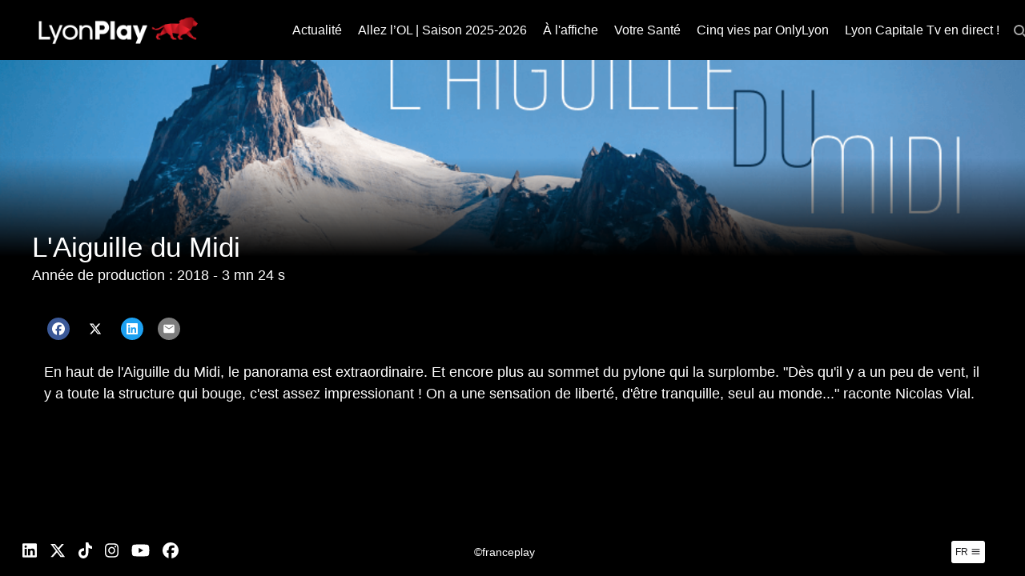

--- FILE ---
content_type: text/html
request_url: https://www.lyonplay.fr/content/l-aiguille-du-midi
body_size: 52948
content:
<!doctype html>
<html lang="fr">
  <head>
    <meta charset="utf-8" />
    <meta name="viewport"           content="width=device-width,initial-scale=1.0" />
    <meta property="og:type"        content="article" />
    <meta name="google" value="notranslate" />
    
    <link rel="icon" href="https://production.content.okast.tv/c8da31b9-4185-4843-9635-d45dab43e345/storefront_projects/a1d5c52b-bbb1-429e-98a6-c4110d5d03e7/favicon.11B7206FA22DEFEB10D355209CFFA5AE163EAFDE0C589CBA1E558C3D3D450523.fr.png">
    <title>L'Aiguille du Midi</title>
<link rel="canonical" href="https://www.lyonplay.fr/content/l-aiguille-du-midi" />
<meta name="description" content="Grimper au sommet de l'Aiguille du Midi" />
<meta property="og:url" content="https://www.lyonplay.fr/content/l-aiguille-du-midi" />
<meta property="og:title" content="L'Aiguille du Midi" />
<meta property="og:description" content="Grimper au sommet de l'Aiguille du Midi" />
<meta property="og:image" content="https://production.content.okast.tv/c8da31b9-4185-4843-9635-d45dab43e345/medias/e4f84221-d4fc-4bdf-8ac1-fbe19fb28ea1/default_fr_2024.11.26_15.49.16/original.png" />
<meta property="og:image:url" content="https://production.content.okast.tv/c8da31b9-4185-4843-9635-d45dab43e345/medias/e4f84221-d4fc-4bdf-8ac1-fbe19fb28ea1/default_fr_2024.11.26_15.49.16/original.png" />
<meta property="og:image:secure_url" content="https://production.content.okast.tv/c8da31b9-4185-4843-9635-d45dab43e345/medias/e4f84221-d4fc-4bdf-8ac1-fbe19fb28ea1/default_fr_2024.11.26_15.49.16/original.png" />
<meta name="twitter:card" content="summary" />
<meta name="twitter:title" content="L'Aiguille du Midi" />
<meta name="twitter:description" content="Grimper au sommet de l'Aiguille du Midi" />
<meta name="twitter:image" content="https://production.content.okast.tv/c8da31b9-4185-4843-9635-d45dab43e345/medias/e4f84221-d4fc-4bdf-8ac1-fbe19fb28ea1/default_fr_2024.11.26_15.49.16/original.png" />

    
    
    <style>
      html, body { margin: 0; padding: 0; }
      #app-loader {
        width: 100%;
        height: 100%;
        background-color: #000000;
        position: absolute;
        display: flex;
        align-items: center;
        justify-content: center;
        z-index: 10000;
      }
    </style>
  </head>
  
  <body>
    <script>
      var base_url='https://www.lyonplay.fr'
      var public_site=true
      var organization_uuid='4adb3561-11ae-4e85-97b4-95a51a4741ca'
      var project_uuid='a1d5c52b-bbb1-429e-98a6-c4110d5d03e7'
      var redirect_url=''
      var site_architecture={"allow_multiple_playlists":false,"allow_upnext":false,"app_ids":{"android":null,"ios":null},"components":{"casting_page":[{"params":{"content_types":"related_contents_as_actor","content_uuid":"related_contents_as_actor","arrows_on_hover":true,"circular":true,"component_per_slides":6,"display_arrows":true,"display_item_title":false,"display_title":true,"ratio":"169"},"type":"carousel","uuid":"7e4ff70f-5f17-4ebe-9da7-071b228e64aa"},{"params":{"content_types":"related_contents_as_contact","content_uuid":"related_contents_as_contact","arrows_on_hover":true,"circular":true,"component_per_slides":6,"display_arrows":true,"display_item_title":false,"display_title":true,"ratio":"169"},"type":"carousel","uuid":"7b09469b-5a2f-4fc9-b535-e2f327a0830f"},{"params":{"content_types":"related_contents_as_director","content_uuid":"related_contents_as_director","arrows_on_hover":true,"circular":true,"component_per_slides":6,"display_arrows":true,"display_item_title":false,"display_title":true,"ratio":"169"},"type":"carousel","uuid":"58896190-c6be-4523-bf98-76fb7c0c5252"},{"params":{"content_types":"related_contents_as_author","content_uuid":"related_contents_as_author","arrows_on_hover":true,"circular":true,"component_per_slides":6,"display_arrows":true,"display_item_title":false,"display_title":true,"ratio":"169"},"type":"carousel","uuid":"c6b29a23-350c-44f9-8158-87f17739f6c9"},{"params":{"ratio":"round"},"type":"image_format","uuid":"ce1752c0-4198-4d4a-a567-1a38e18a6399"},{"params":{"content_types":"related_contents_as_producer","content_uuid":"related_contents_as_producer","arrows_on_hover":true,"circular":true,"component_per_slides":6,"display_arrows":true,"display_item_title":false,"display_title":true,"ratio":"169"},"type":"carousel","uuid":"e0f96c71-4600-4e17-bfd9-02a5b1ebf596"},{"params":{"content_types":"related_contents_as_sale","content_uuid":"related_contents_as_sale","arrows_on_hover":true,"circular":true,"component_per_slides":6,"display_arrows":true,"display_item_title":false,"display_title":true,"ratio":"169"},"type":"carousel","uuid":"11d2e36d-e269-4a26-bf7b-a3175b57440a"}],"content_page":[{"params":{"ratio":"166"},"type":"image_format","uuid":"5746e121-6bac-44f9-978e-f442c0220d27"},{"params":{"content_types":"similar_contents","content_uuid":"similar_contents","arrows_on_hover":true,"circular":true,"component_per_slides":4,"display_arrows":true,"display_dialog":true,"display_item_title":false,"display_title":true,"ratio":"169"},"type":"carousel","uuid":"0c54c1b3-56c4-4754-aaa8-db97f79dc34e"},{"params":{"share_facebook":true,"share_linkedin":true,"share_mail":true,"share_twitter":true},"type":"share","uuid":"f5b03d3d-8c9b-4295-b830-ef1bfb4874ce"}],"footer":[{"params":{"data":[{"name":"linkedin","url":"https://www.linkedin.com/company/lyoncapitale/"},{"name":"twitter","url":"https://twitter.com/@lyoncap"},{"name":"tiktok","url":"lyoncapitale"},{"name":"instagram","url":"https://www.instagram.com/lyoncapitale"},{"name":"youtube","url":"https://www.youtube.com/@LyonCapitaleLive"},{"name":"facebook","url":"https://www.facebook.com/lyoncapitale"}]},"type":"social_links","uuid":"bbfbdccc-7768-4761-8c5a-955a28ad2de1"},{"params":{},"type":"text"},{"params":{},"type":"lang","uuid":"f53c70a5-5d65-426f-a2f5-5c58e738d3a5"},{"params":{"data":[{"translations":[{"default":true,"language":"fr","title":"","url":""}],"translations_indexes":{"default":{"true":[0]},"language":{"fr":[0]}}}]},"type":"page_links","uuid":"f0a78d02-e0d2-4f38-8280-ceb55be82ad6"}],"header":[{"params":{},"type":"logo","uuid":"3e50c36b-b669-4f88-af90-330bd6c6bad8"},{"params":{"show_my_medias":true,"show_my_playlists":false,"smartlist_uuid":"bd898598-038a-4431-a32a-2acac2e988e6"},"type":"categories","uuid":"f329de03-e132-40eb-8d48-038275f0ac9d"},{"params":{},"type":"user","uuid":"d40bf424-8a65-40e1-8e7e-ea45796d5049"}],"home_page":[{"params":{"content_types":"smartlist","content_uuid":"05a15ae4-4191-427b-b15c-e91bec068018","arrows_on_hover":true,"autoplay":false,"button_horizontal_position":"left","button_vertical_position":"bottom","circular":true,"component_per_slides":1,"display_arrows":false,"display_button":false,"display_dialog":true,"display_item_title":false,"display_order":{"enabled":true,"order":"updated_date"},"display_title":false,"interval":3000,"ratio":"166"},"type":"carousel","uuid":"dc08a95e-80f3-4ae4-ba05-ca9fdb2beb46"},{"params":{"content_types":"smartlist","content_uuid":"06adbe1f-56be-4afc-982d-fae0f42ed0cd","arrows_on_hover":true,"autoplay":false,"circular":true,"component_per_slides":4,"display_arrows":true,"display_button":false,"display_dialog":true,"display_item_title":false,"display_title":true,"interval":1000,"ratio":"169","row":"single"},"type":"carousel","uuid":"51cb9846-379b-4dd4-8cd8-466c9d3e9244"},{"params":{"content_types":"smartlist","content_uuid":"cd63b242-e857-4a5a-beeb-63ef5909b859","arrows_on_hover":true,"autoplay":false,"circular":true,"component_per_slides":5,"display_arrows":true,"display_button":false,"display_description":false,"display_dialog":true,"display_item_title":false,"display_title":true,"interval":1000,"ratio":"169","row":"double","themeId":null},"type":"carousel","uuid":"86573336-ba9a-4175-a79d-e0e5502f2568"},{"params":{"content_types":"smartlist","content_uuid":"b9682bf2-498b-4eb4-a584-cd4823ee9f0a","arrows_on_hover":true,"autoplay":false,"circular":true,"component_per_slides":5,"display_arrows":true,"display_description":false,"display_dialog":true,"display_item_title":false,"display_title":true,"interval":1000,"ratio":"34","themeId":null},"type":"carousel","uuid":"1fc113b1-b82d-4ff4-b578-a3e12bb41bf8"},{"params":{"content_types":"smartlist","content_uuid":"a00c8771-6c25-4797-a83f-38bcc7d34434","arrows_on_hover":true,"autoplay":false,"circular":true,"component_per_slides":6,"conditional_render":[{"operator":"is","predicat":"logged","type":"user"}],"display_arrows":true,"display_dialog":true,"display_item_title":false,"display_title":true,"has_conditions":false,"interval":1000,"ratio":"169","row":"single"},"type":"carousel","uuid":"9a0b1dce-54f7-47b7-b7f4-4ed48600f10d"},{"params":{"content_types":"smartlist","content_uuid":"3fca7dc2-ba50-4f37-ad2d-17e3c4a30638","arrows_on_hover":true,"autoplay":false,"circular":true,"component_per_slides":6,"display_arrows":true,"display_button":false,"display_dialog":true,"display_item_title":false,"display_title":true,"interval":1000,"ratio":"34","themeId":null},"type":"carousel","uuid":"6a2a94c9-e829-497e-aeb7-77f7a00287ef"},{"params":{"content_types":"smartlist","content_uuid":"7497eabc-328e-40e6-91a4-3f087a1d6153","arrows_on_hover":true,"circular":true,"component_per_slides":4,"display_arrows":true,"display_button":false,"display_dialog":true,"display_item_title":false,"display_title":true,"ratio":"169"},"type":"carousel","uuid":"4d3cadc0-0a7c-4e79-b578-236266a11f2d"},{"params":{"content_types":"smartlist","content_uuid":"d6ca42b3-047e-4d75-88fd-851805468b32","arrows_on_hover":true,"autoplay":false,"circular":true,"component_per_slides":4,"display_arrows":true,"display_button":false,"display_description":false,"display_dialog":true,"display_item_title":false,"display_title":true,"interval":1000,"ratio":"34","themeId":null},"type":"carousel","uuid":"b7ecb1fd-52ed-4d4e-a773-8d3be5e277be"},{"params":{"content_types":"smartlist","content_uuid":"88c742ff-8c1d-4255-b1ed-14a35eb72b38","arrows_on_hover":true,"autoplay":false,"circular":true,"component_per_slides":3,"display_arrows":true,"display_button":false,"display_dialog":true,"display_item_title":false,"display_title":true,"interval":1000,"ratio":"169"},"type":"carousel","uuid":"2d6b0703-a2cb-42bb-9364-4b6533ee391c"},{"params":{"content_types":"smartlist","content_uuid":"8c2f1534-dc65-48a8-827a-56002a907a46","arrows_on_hover":true,"autoplay":false,"circular":true,"component_per_slides":6,"display_arrows":true,"display_button":false,"display_dialog":true,"display_item_title":false,"display_title":true,"interval":1000,"ratio":"169"},"type":"carousel","uuid":"2892f1e4-a8c9-4404-aedf-1ff6d86dd47d"},{"params":{"content_types":"smartlist","content_uuid":"0c7dfdb2-4c3d-46ff-b7e9-6d18d9821d47","arrows_on_hover":true,"autoplay":false,"circular":true,"component_per_slides":6,"display_arrows":true,"display_dialog":true,"display_item_title":false,"display_title":true,"interval":1000,"ratio":"169","themeId":null},"type":"carousel","uuid":"896af7c6-377f-435c-8c4f-ea6a4641c748"},{"params":{"content_types":"smartlist","content_uuid":"e5c4ea09-6142-4a83-a9c0-93cf7d5e806e","arrows_on_hover":true,"autoplay":false,"circular":true,"component_per_slides":4,"display_arrows":true,"display_button":false,"display_dialog":true,"display_item_title":false,"display_order":{"enabled":true,"order":"random_display"},"display_title":true,"interval":1000,"ratio":"169"},"type":"carousel","uuid":"2b18ab70-7f8f-4745-ae80-de629ea8e51c"},{"params":{"content_types":"smartlist","content_uuid":"02e3506d-0bd7-4d1b-9634-86ba03399494","arrows_on_hover":true,"autoplay":false,"circular":true,"component_per_slides":3,"display_arrows":true,"display_button":false,"display_dialog":true,"display_item_title":false,"display_title":true,"interval":1000,"ratio":"169"},"type":"carousel","uuid":"14069544-9991-497d-a5cd-508bbb5950ec"},{"params":{"content_types":"smartlist","content_uuid":"5bed8960-05a6-461d-9c99-7f500722e9fe","arrows_on_hover":true,"autoplay":false,"circular":true,"component_per_slides":4,"display_arrows":true,"display_button":false,"display_dialog":true,"display_item_title":false,"display_title":true,"interval":1000,"ratio":"169"},"type":"carousel","uuid":"6f1b90b2-2b3b-4b8e-994a-73de1569c2c1"},{"params":{"content_types":"smartlist","content_uuid":"94ef75d1-aebe-46d0-bec4-2115709b47ca","arrows_on_hover":true,"autoplay":false,"circular":true,"component_per_slides":7,"display_arrows":true,"display_description":false,"display_dialog":true,"display_item_title":false,"display_title":true,"interval":1000,"ratio":"169","row":"double","themeId":null},"type":"carousel","uuid":"a4c404cb-6980-41c8-804c-e66aaa9e0057"},{"params":{"content_types":"smartlist","content_uuid":"49b7dc2d-1e5f-435c-b6b1-4fb4138728f2","arrows_on_hover":true,"autoplay":false,"circular":true,"component_per_slides":4,"display_arrows":true,"display_button":false,"display_dialog":true,"display_item_title":false,"display_title":true,"interval":1000,"ratio":"169"},"type":"carousel","uuid":"118000e9-d39b-49a7-91e1-67f018a9269a"},{"params":{"content_types":"smartlist","content_uuid":"536895a2-6c56-4de9-9c2c-718d0015154a","arrows_on_hover":true,"autoplay":false,"circular":true,"component_per_slides":5,"display_arrows":true,"display_button":false,"display_dialog":true,"display_item_title":false,"display_title":true,"interval":1000,"ratio":"34","themeId":null},"type":"carousel","uuid":"70bfb982-82c1-4c91-b55c-e454ed441264"},{"params":{"content_types":"smartlist","content_uuid":"2fb38c47-2ac4-4541-910e-e77a52878c95","arrows_on_hover":true,"autoplay":false,"circular":true,"component_per_slides":5,"display_arrows":true,"display_button":false,"display_dialog":true,"display_item_title":false,"display_title":true,"interval":1000,"ratio":"carre"},"type":"carousel","uuid":"34fb4373-8b17-4643-87bd-41da13914c01"},{"params":{"content_types":"smartlist","content_uuid":"74df8520-3229-4e0e-9008-a442c7b4f537","arrows_on_hover":true,"circular":true,"component_per_slides":5,"conditional_render":[{"operator":"is","predicat":"logged","type":"user"}],"display_arrows":true,"display_button":false,"display_dialog":true,"display_item_title":false,"display_title":true,"has_conditions":false,"ratio":"169"},"type":"carousel","uuid":"a17acabe-7a5f-41d6-9faf-574dc36908db"},{"params":{"content_types":"smartlist","content_uuid":"f3220c98-f1eb-436c-a0e6-390046dea80e","arrows_on_hover":true,"autoplay":false,"circular":true,"component_per_slides":5,"display_arrows":true,"display_button":false,"display_dialog":true,"display_item_title":false,"display_title":true,"interval":1000,"ratio":"carre"},"type":"carousel","uuid":"82148ce0-965b-41df-a095-333c26d0ba23"},{"params":{"content_types":"smartlist","content_uuid":"4fc99b2d-6851-47cc-84f6-e20f23b0404b","arrows_on_hover":true,"autoplay":false,"circular":true,"component_per_slides":4,"display_arrows":true,"display_button":false,"display_dialog":true,"display_item_title":false,"display_title":true,"interval":1000,"ratio":"169","themeId":null},"type":"carousel","uuid":"8e6fc2be-099c-48d4-961d-ffc9b366fd72"},{"params":{"content_types":"smartlist","content_uuid":"1539b54e-95f7-49ff-8aa7-742bdddf4b13","arrows_on_hover":true,"autoplay":false,"circular":true,"component_per_slides":6,"display_arrows":true,"display_dialog":true,"display_item_title":false,"display_title":true,"interval":1000,"ratio":"169"},"type":"carousel","uuid":"fedeb522-15b2-4234-be14-72fc843cebc0"},{"params":{"content_types":"smartlist","content_uuid":"48394504-97fe-45dd-8847-7207d6c8dc96","arrows_on_hover":true,"autoplay":false,"circular":true,"component_per_slides":3,"display_arrows":true,"display_button":false,"display_dialog":true,"display_item_title":false,"display_title":true,"interval":1000,"ratio":"166"},"type":"carousel","uuid":"30c54dcf-34ce-4bf5-a520-0299d7fda6d2"},{"params":{"content_types":"smartlist","content_uuid":"b1586433-cb6d-4457-b80e-66fc360343bd","arrows_on_hover":true,"autoplay":false,"circular":true,"component_per_slides":6,"display_arrows":true,"display_dialog":true,"display_item_title":false,"display_title":true,"interval":1000,"ratio":"169","themeId":null},"type":"carousel","uuid":"41d4169e-6e90-4ebe-b2ba-2ebac488c841"},{"params":{"content_types":"smartlist","content_uuid":"118bb8fa-e63e-4593-9b84-7ab760edf417","arrows_on_hover":true,"autoplay":false,"circular":true,"component_per_slides":6,"display_arrows":true,"display_dialog":true,"display_item_title":false,"display_title":true,"interval":1000,"ratio":"169"},"type":"carousel","uuid":"d81e7137-b460-4ab2-924a-182a52030056"},{"params":{"content_types":"smartlist","content_uuid":"d922dfab-e2d0-454d-b4ce-075edb544490","arrows_on_hover":true,"autoplay":false,"circular":true,"component_per_slides":4,"display_arrows":true,"display_button":false,"display_dialog":true,"display_item_title":false,"display_title":true,"interval":1000,"ratio":"169"},"type":"carousel","uuid":"28c82cff-faf3-4b3c-84a6-b2986f1d97c2"},{"params":{"content_types":"smartlist","content_uuid":"255ad1b4-3c81-41f2-946a-e6b169bf0ca1","arrows_on_hover":true,"autoplay":false,"circular":true,"component_per_slides":3,"display_arrows":true,"display_button":false,"display_dialog":true,"display_item_title":false,"display_title":true,"interval":1000,"ratio":"169"},"type":"carousel","uuid":"d1acccec-0832-4398-8951-682c5baea92e"},{"params":{"content_types":"smartlist","content_uuid":"9397fdec-2bc8-45ee-9bce-39d229bb69a1","arrows_on_hover":true,"autoplay":false,"circular":true,"component_per_slides":5,"display_arrows":true,"display_button":false,"display_dialog":true,"display_item_title":false,"display_title":true,"interval":1000,"ratio":"169"},"type":"carousel","uuid":"d5c32862-0e5c-434a-92b8-747be596e43f"},{"params":{"content_types":"smartlist","content_uuid":"4c3c8b23-17be-471e-8376-9817d178a669","arrows_on_hover":true,"autoplay":false,"circular":true,"component_per_slides":4,"display_arrows":true,"display_button":false,"display_dialog":true,"display_item_title":false,"display_title":true,"interval":1000,"ratio":"169"},"type":"carousel","uuid":"e5588d49-1a05-41a1-9691-86e47874c128"},{"params":{"content_types":"smartlist","content_uuid":"ef091719-1c2f-4262-9135-5975de506d01","arrows_on_hover":true,"autoplay":false,"circular":true,"component_per_slides":3,"display_arrows":true,"display_button":false,"display_dialog":true,"display_item_title":false,"display_title":true,"interval":1000,"ratio":"169"},"type":"carousel","uuid":"41bde0fa-eaae-405b-b19e-c593ed5e832b"},{"params":{"content_types":"smartlist","content_uuid":"addeddaf-9e85-478c-a6b0-9b9de6c9bd42","arrows_on_hover":true,"autoplay":false,"circular":true,"component_per_slides":3,"display_arrows":true,"display_button":false,"display_dialog":true,"display_item_title":false,"display_title":true,"interval":1000,"ratio":"169","themeId":null},"type":"carousel","uuid":"06a8e918-085b-4622-b34f-c2bd89c7b5eb"},{"params":{"content_types":"smartlist","content_uuid":"bdd8dedf-b86c-46ff-b626-3062510508ce","arrows_on_hover":true,"autoplay":false,"circular":true,"component_per_slides":3,"display_arrows":true,"display_button":false,"display_dialog":true,"display_item_title":false,"display_title":true,"interval":1000,"ratio":"169"},"type":"carousel","uuid":"30d8188e-6ce0-422d-a9b9-003a68d5c137"},{"params":{"content_types":"smartlist","content_uuid":"8ef64713-152d-4483-aad1-2b0814a308e0","arrows_on_hover":true,"autoplay":false,"circular":true,"component_per_slides":4,"display_arrows":true,"display_button":false,"display_dialog":true,"display_item_title":false,"display_title":true,"interval":1000,"ratio":"169"},"type":"carousel","uuid":"d8970faa-a0b7-4d89-b135-6a59cbb0643d"},{"params":{"content_types":"smartlist","content_uuid":"f9c79361-2ba8-429a-adf9-0b7ded52f7e6","arrows_on_hover":true,"autoplay":false,"circular":true,"component_per_slides":3,"display_arrows":true,"display_button":false,"display_dialog":true,"display_item_title":false,"display_title":true,"interval":1000,"ratio":"169"},"type":"carousel","uuid":"09ae6a77-16ec-4047-8e15-222d81a55619"},{"params":{"content_types":"smartlist","content_uuid":"dd4ae3df-8fa2-4091-bf8d-f3a5142b7ac4","arrows_on_hover":true,"autoplay":false,"circular":true,"component_per_slides":3,"display_arrows":true,"display_button":false,"display_dialog":true,"display_item_title":false,"display_title":true,"interval":1000,"ratio":"34"},"type":"carousel","uuid":"7b860c70-fda9-44e5-ae86-d95cfdcfe96a"},{"params":{"content_types":"smartlist","content_uuid":"b807da5f-e75b-41c1-8296-c790843a1a78","arrows_on_hover":true,"autoplay":false,"circular":true,"component_per_slides":4,"display_arrows":true,"display_button":false,"display_dialog":true,"display_item_title":true,"display_title":true,"interval":1000,"ratio":"169"},"type":"carousel","uuid":"db5a3b1c-6e09-4383-9431-a993935a1c05"},{"params":{"content_types":"smartlist","content_uuid":"a46943c5-82e2-4207-a2f0-ad563e310988","arrows_on_hover":true,"autoplay":false,"circular":true,"component_per_slides":5,"display_arrows":true,"display_button":false,"display_dialog":true,"display_item_title":false,"display_title":true,"interval":1000,"ratio":"34"},"type":"carousel","uuid":"210ed17e-8e81-49fc-b4c8-d34acb7debfd"},{"params":{"content_types":"smartlist","content_uuid":"f44c6d7b-281a-425a-9cf4-9b6637ef2ae2","arrows_on_hover":true,"autoplay":false,"circular":true,"component_per_slides":8,"display_arrows":true,"display_button":false,"display_dialog":true,"display_item_title":false,"display_title":true,"interval":1000,"ratio":"carre"},"type":"carousel","uuid":"321bb997-ba98-41e4-9f6b-966d1f919719"},{"params":{"content_types":"smartlist","content_uuid":"1e493730-c8aa-498a-bbf6-297efee8b1f6","arrows_on_hover":true,"autoplay":false,"circular":true,"component_per_slides":6,"display_arrows":true,"display_button":false,"display_dialog":true,"display_item_title":false,"display_title":true,"interval":1000,"ratio":"169"},"type":"carousel","uuid":"80f92981-e50d-4a99-9643-8b58c1a853b2"},{"params":{"content_types":"smartlist","content_uuid":"4f1144d2-3b09-4c49-80fe-e348841102ce","arrows_on_hover":true,"autoplay":false,"circular":true,"component_per_slides":4,"display_arrows":true,"display_button":false,"display_dialog":true,"display_item_title":false,"display_title":true,"interval":1000,"ratio":"169"},"type":"carousel","uuid":"a84e61dd-09cd-41a7-9005-cedf3da6dd42"},{"params":{"content_types":"smartlist","content_uuid":"d2cfaf1b-def0-4c9e-acef-5c2d70c07f3f","arrows_on_hover":true,"circular":true,"component_per_slides":6,"display_arrows":true,"display_dialog":true,"display_item_title":false,"display_title":true,"ratio":"169"},"type":"carousel","uuid":"1da88866-e773-4acf-aab6-eecbef6909be"},{"params":{"content_types":"smartlist","content_uuid":"b8e93ca8-473d-4bd7-9fcf-75bec870b7ee","arrows_on_hover":true,"autoplay":false,"circular":true,"component_per_slides":3,"display_arrows":true,"display_button":false,"display_dialog":true,"display_item_title":false,"display_title":true,"interval":1000,"ratio":"166","themeId":null},"type":"carousel","uuid":"a3da1b17-3fed-416f-9e46-fc9dce094b7e"},{"params":{"content_types":"smartlist","content_uuid":"0724d5c4-c0a7-40f9-8a29-a5a4ef8d97f9","arrows_on_hover":true,"autoplay":false,"circular":true,"component_per_slides":6,"display_arrows":true,"display_dialog":true,"display_item_title":false,"display_title":true,"interval":1000,"ratio":"169"},"type":"carousel","uuid":"98bb7938-148c-4454-a560-3c2eb3ce5aae"},{"params":{"content_types":"smartlist","content_uuid":"de72ef01-5faf-4615-b46b-026470edebf0","arrows_on_hover":true,"autoplay":false,"circular":true,"component_per_slides":6,"display_arrows":true,"display_dialog":true,"display_item_title":false,"display_title":true,"interval":1000,"ratio":"169"},"type":"carousel","uuid":"5ced754e-2ae3-4fdf-bb12-ba5b9ca5b905"},{"params":{"content_types":"smartlist","content_uuid":"a4a53840-4ede-44cd-bb72-4ce8ecfa5473","arrows_on_hover":true,"autoplay":false,"circular":true,"component_per_slides":5,"display_arrows":true,"display_button":false,"display_dialog":true,"display_item_title":false,"display_title":true,"interval":1000,"ratio":"169","themeId":null},"type":"carousel","uuid":"3244f38e-0b76-4d26-8363-636a56c5b457"},{"params":{"content_types":"smartlist","content_uuid":"00f97274-45b8-4320-8ec6-17a22465bf7f","arrows_on_hover":true,"autoplay":false,"circular":true,"component_per_slides":4,"display_arrows":true,"display_button":false,"display_dialog":true,"display_item_title":false,"display_title":true,"interval":1000,"ratio":"169","themeId":null},"type":"carousel","uuid":"10616ddb-9cdd-449e-8a46-71185cf7f85b"},{"params":{"content_types":"smartlist","content_uuid":"a709d012-62a3-4a8f-bab9-2b047aabddde","arrows_on_hover":true,"autoplay":false,"circular":true,"component_per_slides":7,"display_arrows":true,"display_button":false,"display_dialog":true,"display_item_title":false,"display_title":true,"interval":1000,"ratio":"carre","themeId":null},"type":"carousel","uuid":"0c09c1d0-1e3c-476c-9a74-2cc11f83fd30"},{"params":{"contentType":"hosted","isButtonDisplayed":false,"isDescriptionDisplayed":false,"isTitleDisplayed":true,"mediaId":"55664758-ad14-4c3d-b965-5e577c3e32da","trailerId":"55664758-ad14-4c3d-b965-5e577c3e32da"},"type":"highlight","uuid":"992a06d2-c940-49de-837a-9715f633c02a"},{"params":{"content_types":"smartlist","content_uuid":"06dd0382-870e-44f7-9847-70a9e3708271","arrows_on_hover":true,"autoplay":false,"circular":true,"component_per_slides":5,"display_arrows":true,"display_description":false,"display_dialog":true,"display_item_title":true,"display_title":false,"interval":1000,"ratio":"169","row":"double","themeId":null},"type":"carousel","uuid":"d325e9dd-6d90-48a0-a0d9-e871adfacf4d"}],"my_videos_page":[{"params":{"content_types":"purchases","content_uuid":"purchases","display_dialog":true,"display_item_title":false,"display_title":true},"type":"mosaic","uuid":"07756613-0767-4243-9b5d-ff1e05f42c3b"}],"playlists_page":[{"params":{"display_dialog":true,"display_item_title":true,"display_title":true,"ratio":"169"},"type":"mosaic","uuid":"a0898db1-3056-4ae2-bc0a-368cf2f3bd2a"}],"search_page":[{"params":{"content_types":"search_casting","content_uuid":"search_casting","display_dialog":false,"display_item_title":true,"display_title":true,"ratio":"carre"},"type":"mosaic","uuid":"970ed9e6-b7ab-42df-8e97-94ff24433500"},{"params":{"content_types":"search_media","content_uuid":"search_media","display_dialog":true,"display_item_title":false,"display_title":true,"ratio":"169"},"type":"mosaic","uuid":"874b7115-5bd3-41eb-876f-937dc2ac5f72"},{"params":{"content_types":"search_fast","content_uuid":"search_fast","display_dialog":true,"display_item_title":false,"display_title":true,"ratio":"166"},"type":"mosaic","uuid":"459d3d65-2469-4d90-81a7-6ba1dea85d8b"},{"params":{"content_types":"search_smartlist","content_uuid":"search_smartlist","display_dialog":true,"display_item_title":false,"display_title":true,"ratio":"169"},"type":"mosaic","uuid":"e5f67f2a-0ede-41bf-be92-3a5c8c70355e"}],"smartlist_page":[{"params":{"ratio":"166"},"type":"image_format","uuid":"622b3d71-b52f-46e3-8eee-fb28cebb2fb4"},{"params":{"display_dialog":true,"display_item_title":true,"display_title":true,"ratio":"169"},"type":"mosaic","uuid":"f4ab0c27-a259-4217-8aef-794526116ce6"},{"params":{"share_facebook":true,"share_linkedin":true,"share_mail":true,"share_twitter":true},"type":"share","uuid":"54144e42-6bf1-4b76-bec0-4d2eef9b7e80"}]},"locales":{},"pages":[{"components":[{"params":{"content_types":"smartlist","content_uuid":"05a15ae4-4191-427b-b15c-e91bec068018","arrows_on_hover":true,"autoplay":false,"button_horizontal_position":"left","button_vertical_position":"bottom","circular":true,"component_per_slides":1,"display_arrows":false,"display_button":false,"display_dialog":true,"display_item_title":false,"display_order":{"enabled":true,"order":"updated_date"},"display_title":false,"interval":3000,"ratio":"166"},"type":"carousel","uuid":"dc08a95e-80f3-4ae4-ba05-ca9fdb2beb46"},{"params":{"content_types":"smartlist","content_uuid":"06adbe1f-56be-4afc-982d-fae0f42ed0cd","arrows_on_hover":true,"autoplay":false,"circular":true,"component_per_slides":4,"display_arrows":true,"display_button":false,"display_dialog":true,"display_item_title":false,"display_title":true,"interval":1000,"ratio":"169","row":"single"},"type":"carousel","uuid":"51cb9846-379b-4dd4-8cd8-466c9d3e9244"},{"params":{"content_types":"smartlist","content_uuid":"cd63b242-e857-4a5a-beeb-63ef5909b859","arrows_on_hover":true,"autoplay":false,"circular":true,"component_per_slides":5,"display_arrows":true,"display_button":false,"display_description":false,"display_dialog":true,"display_item_title":false,"display_title":true,"interval":1000,"ratio":"169","row":"double","themeId":null},"type":"carousel","uuid":"86573336-ba9a-4175-a79d-e0e5502f2568"},{"params":{"content_types":"smartlist","content_uuid":"b9682bf2-498b-4eb4-a584-cd4823ee9f0a","arrows_on_hover":true,"autoplay":false,"circular":true,"component_per_slides":5,"display_arrows":true,"display_description":false,"display_dialog":true,"display_item_title":false,"display_title":true,"interval":1000,"ratio":"34","themeId":null},"type":"carousel","uuid":"1fc113b1-b82d-4ff4-b578-a3e12bb41bf8"},{"params":{"content_types":"smartlist","content_uuid":"a00c8771-6c25-4797-a83f-38bcc7d34434","arrows_on_hover":true,"autoplay":false,"circular":true,"component_per_slides":6,"conditional_render":[{"operator":"is","predicat":"logged","type":"user"}],"display_arrows":true,"display_dialog":true,"display_item_title":false,"display_title":true,"has_conditions":false,"interval":1000,"ratio":"169","row":"single"},"type":"carousel","uuid":"9a0b1dce-54f7-47b7-b7f4-4ed48600f10d"},{"params":{"content_types":"smartlist","content_uuid":"3fca7dc2-ba50-4f37-ad2d-17e3c4a30638","arrows_on_hover":true,"autoplay":false,"circular":true,"component_per_slides":6,"display_arrows":true,"display_button":false,"display_dialog":true,"display_item_title":false,"display_title":true,"interval":1000,"ratio":"34","themeId":null},"type":"carousel","uuid":"6a2a94c9-e829-497e-aeb7-77f7a00287ef"},{"params":{"content_types":"smartlist","content_uuid":"7497eabc-328e-40e6-91a4-3f087a1d6153","arrows_on_hover":true,"circular":true,"component_per_slides":4,"display_arrows":true,"display_button":false,"display_dialog":true,"display_item_title":false,"display_title":true,"ratio":"169"},"type":"carousel","uuid":"4d3cadc0-0a7c-4e79-b578-236266a11f2d"},{"params":{"content_types":"smartlist","content_uuid":"d6ca42b3-047e-4d75-88fd-851805468b32","arrows_on_hover":true,"autoplay":false,"circular":true,"component_per_slides":4,"display_arrows":true,"display_button":false,"display_description":false,"display_dialog":true,"display_item_title":false,"display_title":true,"interval":1000,"ratio":"34","themeId":null},"type":"carousel","uuid":"b7ecb1fd-52ed-4d4e-a773-8d3be5e277be"},{"params":{"content_types":"smartlist","content_uuid":"88c742ff-8c1d-4255-b1ed-14a35eb72b38","arrows_on_hover":true,"autoplay":false,"circular":true,"component_per_slides":3,"display_arrows":true,"display_button":false,"display_dialog":true,"display_item_title":false,"display_title":true,"interval":1000,"ratio":"169"},"type":"carousel","uuid":"2d6b0703-a2cb-42bb-9364-4b6533ee391c"},{"params":{"content_types":"smartlist","content_uuid":"8c2f1534-dc65-48a8-827a-56002a907a46","arrows_on_hover":true,"autoplay":false,"circular":true,"component_per_slides":6,"display_arrows":true,"display_button":false,"display_dialog":true,"display_item_title":false,"display_title":true,"interval":1000,"ratio":"169"},"type":"carousel","uuid":"2892f1e4-a8c9-4404-aedf-1ff6d86dd47d"},{"params":{"content_types":"smartlist","content_uuid":"0c7dfdb2-4c3d-46ff-b7e9-6d18d9821d47","arrows_on_hover":true,"autoplay":false,"circular":true,"component_per_slides":6,"display_arrows":true,"display_dialog":true,"display_item_title":false,"display_title":true,"interval":1000,"ratio":"169","themeId":null},"type":"carousel","uuid":"896af7c6-377f-435c-8c4f-ea6a4641c748"},{"params":{"content_types":"smartlist","content_uuid":"e5c4ea09-6142-4a83-a9c0-93cf7d5e806e","arrows_on_hover":true,"autoplay":false,"circular":true,"component_per_slides":4,"display_arrows":true,"display_button":false,"display_dialog":true,"display_item_title":false,"display_order":{"enabled":true,"order":"random_display"},"display_title":true,"interval":1000,"ratio":"169"},"type":"carousel","uuid":"2b18ab70-7f8f-4745-ae80-de629ea8e51c"},{"params":{"content_types":"smartlist","content_uuid":"02e3506d-0bd7-4d1b-9634-86ba03399494","arrows_on_hover":true,"autoplay":false,"circular":true,"component_per_slides":3,"display_arrows":true,"display_button":false,"display_dialog":true,"display_item_title":false,"display_title":true,"interval":1000,"ratio":"169"},"type":"carousel","uuid":"14069544-9991-497d-a5cd-508bbb5950ec"},{"params":{"content_types":"smartlist","content_uuid":"5bed8960-05a6-461d-9c99-7f500722e9fe","arrows_on_hover":true,"autoplay":false,"circular":true,"component_per_slides":4,"display_arrows":true,"display_button":false,"display_dialog":true,"display_item_title":false,"display_title":true,"interval":1000,"ratio":"169"},"type":"carousel","uuid":"6f1b90b2-2b3b-4b8e-994a-73de1569c2c1"},{"params":{"content_types":"smartlist","content_uuid":"94ef75d1-aebe-46d0-bec4-2115709b47ca","arrows_on_hover":true,"autoplay":false,"circular":true,"component_per_slides":7,"display_arrows":true,"display_description":false,"display_dialog":true,"display_item_title":false,"display_title":true,"interval":1000,"ratio":"169","row":"double","themeId":null},"type":"carousel","uuid":"a4c404cb-6980-41c8-804c-e66aaa9e0057"},{"params":{"content_types":"smartlist","content_uuid":"49b7dc2d-1e5f-435c-b6b1-4fb4138728f2","arrows_on_hover":true,"autoplay":false,"circular":true,"component_per_slides":4,"display_arrows":true,"display_button":false,"display_dialog":true,"display_item_title":false,"display_title":true,"interval":1000,"ratio":"169"},"type":"carousel","uuid":"118000e9-d39b-49a7-91e1-67f018a9269a"},{"params":{"content_types":"smartlist","content_uuid":"536895a2-6c56-4de9-9c2c-718d0015154a","arrows_on_hover":true,"autoplay":false,"circular":true,"component_per_slides":5,"display_arrows":true,"display_button":false,"display_dialog":true,"display_item_title":false,"display_title":true,"interval":1000,"ratio":"34","themeId":null},"type":"carousel","uuid":"70bfb982-82c1-4c91-b55c-e454ed441264"},{"params":{"content_types":"smartlist","content_uuid":"2fb38c47-2ac4-4541-910e-e77a52878c95","arrows_on_hover":true,"autoplay":false,"circular":true,"component_per_slides":5,"display_arrows":true,"display_button":false,"display_dialog":true,"display_item_title":false,"display_title":true,"interval":1000,"ratio":"carre"},"type":"carousel","uuid":"34fb4373-8b17-4643-87bd-41da13914c01"},{"params":{"content_types":"smartlist","content_uuid":"74df8520-3229-4e0e-9008-a442c7b4f537","arrows_on_hover":true,"circular":true,"component_per_slides":5,"conditional_render":[{"operator":"is","predicat":"logged","type":"user"}],"display_arrows":true,"display_button":false,"display_dialog":true,"display_item_title":false,"display_title":true,"has_conditions":false,"ratio":"169"},"type":"carousel","uuid":"a17acabe-7a5f-41d6-9faf-574dc36908db"},{"params":{"content_types":"smartlist","content_uuid":"f3220c98-f1eb-436c-a0e6-390046dea80e","arrows_on_hover":true,"autoplay":false,"circular":true,"component_per_slides":5,"display_arrows":true,"display_button":false,"display_dialog":true,"display_item_title":false,"display_title":true,"interval":1000,"ratio":"carre"},"type":"carousel","uuid":"82148ce0-965b-41df-a095-333c26d0ba23"},{"params":{"content_types":"smartlist","content_uuid":"4fc99b2d-6851-47cc-84f6-e20f23b0404b","arrows_on_hover":true,"autoplay":false,"circular":true,"component_per_slides":4,"display_arrows":true,"display_button":false,"display_dialog":true,"display_item_title":false,"display_title":true,"interval":1000,"ratio":"169","themeId":null},"type":"carousel","uuid":"8e6fc2be-099c-48d4-961d-ffc9b366fd72"},{"params":{"content_types":"smartlist","content_uuid":"1539b54e-95f7-49ff-8aa7-742bdddf4b13","arrows_on_hover":true,"autoplay":false,"circular":true,"component_per_slides":6,"display_arrows":true,"display_dialog":true,"display_item_title":false,"display_title":true,"interval":1000,"ratio":"169"},"type":"carousel","uuid":"fedeb522-15b2-4234-be14-72fc843cebc0"},{"params":{"content_types":"smartlist","content_uuid":"48394504-97fe-45dd-8847-7207d6c8dc96","arrows_on_hover":true,"autoplay":false,"circular":true,"component_per_slides":3,"display_arrows":true,"display_button":false,"display_dialog":true,"display_item_title":false,"display_title":true,"interval":1000,"ratio":"166"},"type":"carousel","uuid":"30c54dcf-34ce-4bf5-a520-0299d7fda6d2"},{"params":{"content_types":"smartlist","content_uuid":"b1586433-cb6d-4457-b80e-66fc360343bd","arrows_on_hover":true,"autoplay":false,"circular":true,"component_per_slides":6,"display_arrows":true,"display_dialog":true,"display_item_title":false,"display_title":true,"interval":1000,"ratio":"169","themeId":null},"type":"carousel","uuid":"41d4169e-6e90-4ebe-b2ba-2ebac488c841"},{"params":{"content_types":"smartlist","content_uuid":"118bb8fa-e63e-4593-9b84-7ab760edf417","arrows_on_hover":true,"autoplay":false,"circular":true,"component_per_slides":6,"display_arrows":true,"display_dialog":true,"display_item_title":false,"display_title":true,"interval":1000,"ratio":"169"},"type":"carousel","uuid":"d81e7137-b460-4ab2-924a-182a52030056"},{"params":{"content_types":"smartlist","content_uuid":"d922dfab-e2d0-454d-b4ce-075edb544490","arrows_on_hover":true,"autoplay":false,"circular":true,"component_per_slides":4,"display_arrows":true,"display_button":false,"display_dialog":true,"display_item_title":false,"display_title":true,"interval":1000,"ratio":"169"},"type":"carousel","uuid":"28c82cff-faf3-4b3c-84a6-b2986f1d97c2"},{"params":{"content_types":"smartlist","content_uuid":"255ad1b4-3c81-41f2-946a-e6b169bf0ca1","arrows_on_hover":true,"autoplay":false,"circular":true,"component_per_slides":3,"display_arrows":true,"display_button":false,"display_dialog":true,"display_item_title":false,"display_title":true,"interval":1000,"ratio":"169"},"type":"carousel","uuid":"d1acccec-0832-4398-8951-682c5baea92e"},{"params":{"content_types":"smartlist","content_uuid":"9397fdec-2bc8-45ee-9bce-39d229bb69a1","arrows_on_hover":true,"autoplay":false,"circular":true,"component_per_slides":5,"display_arrows":true,"display_button":false,"display_dialog":true,"display_item_title":false,"display_title":true,"interval":1000,"ratio":"169"},"type":"carousel","uuid":"d5c32862-0e5c-434a-92b8-747be596e43f"},{"params":{"content_types":"smartlist","content_uuid":"4c3c8b23-17be-471e-8376-9817d178a669","arrows_on_hover":true,"autoplay":false,"circular":true,"component_per_slides":4,"display_arrows":true,"display_button":false,"display_dialog":true,"display_item_title":false,"display_title":true,"interval":1000,"ratio":"169"},"type":"carousel","uuid":"e5588d49-1a05-41a1-9691-86e47874c128"},{"params":{"content_types":"smartlist","content_uuid":"ef091719-1c2f-4262-9135-5975de506d01","arrows_on_hover":true,"autoplay":false,"circular":true,"component_per_slides":3,"display_arrows":true,"display_button":false,"display_dialog":true,"display_item_title":false,"display_title":true,"interval":1000,"ratio":"169"},"type":"carousel","uuid":"41bde0fa-eaae-405b-b19e-c593ed5e832b"},{"params":{"content_types":"smartlist","content_uuid":"addeddaf-9e85-478c-a6b0-9b9de6c9bd42","arrows_on_hover":true,"autoplay":false,"circular":true,"component_per_slides":3,"display_arrows":true,"display_button":false,"display_dialog":true,"display_item_title":false,"display_title":true,"interval":1000,"ratio":"169","themeId":null},"type":"carousel","uuid":"06a8e918-085b-4622-b34f-c2bd89c7b5eb"},{"params":{"content_types":"smartlist","content_uuid":"bdd8dedf-b86c-46ff-b626-3062510508ce","arrows_on_hover":true,"autoplay":false,"circular":true,"component_per_slides":3,"display_arrows":true,"display_button":false,"display_dialog":true,"display_item_title":false,"display_title":true,"interval":1000,"ratio":"169"},"type":"carousel","uuid":"30d8188e-6ce0-422d-a9b9-003a68d5c137"},{"params":{"content_types":"smartlist","content_uuid":"8ef64713-152d-4483-aad1-2b0814a308e0","arrows_on_hover":true,"autoplay":false,"circular":true,"component_per_slides":4,"display_arrows":true,"display_button":false,"display_dialog":true,"display_item_title":false,"display_title":true,"interval":1000,"ratio":"169"},"type":"carousel","uuid":"d8970faa-a0b7-4d89-b135-6a59cbb0643d"},{"params":{"content_types":"smartlist","content_uuid":"f9c79361-2ba8-429a-adf9-0b7ded52f7e6","arrows_on_hover":true,"autoplay":false,"circular":true,"component_per_slides":3,"display_arrows":true,"display_button":false,"display_dialog":true,"display_item_title":false,"display_title":true,"interval":1000,"ratio":"169"},"type":"carousel","uuid":"09ae6a77-16ec-4047-8e15-222d81a55619"},{"params":{"content_types":"smartlist","content_uuid":"dd4ae3df-8fa2-4091-bf8d-f3a5142b7ac4","arrows_on_hover":true,"autoplay":false,"circular":true,"component_per_slides":3,"display_arrows":true,"display_button":false,"display_dialog":true,"display_item_title":false,"display_title":true,"interval":1000,"ratio":"34"},"type":"carousel","uuid":"7b860c70-fda9-44e5-ae86-d95cfdcfe96a"},{"params":{"content_types":"smartlist","content_uuid":"b807da5f-e75b-41c1-8296-c790843a1a78","arrows_on_hover":true,"autoplay":false,"circular":true,"component_per_slides":4,"display_arrows":true,"display_button":false,"display_dialog":true,"display_item_title":true,"display_title":true,"interval":1000,"ratio":"169"},"type":"carousel","uuid":"db5a3b1c-6e09-4383-9431-a993935a1c05"},{"params":{"content_types":"smartlist","content_uuid":"a46943c5-82e2-4207-a2f0-ad563e310988","arrows_on_hover":true,"autoplay":false,"circular":true,"component_per_slides":5,"display_arrows":true,"display_button":false,"display_dialog":true,"display_item_title":false,"display_title":true,"interval":1000,"ratio":"34"},"type":"carousel","uuid":"210ed17e-8e81-49fc-b4c8-d34acb7debfd"},{"params":{"content_types":"smartlist","content_uuid":"f44c6d7b-281a-425a-9cf4-9b6637ef2ae2","arrows_on_hover":true,"autoplay":false,"circular":true,"component_per_slides":8,"display_arrows":true,"display_button":false,"display_dialog":true,"display_item_title":false,"display_title":true,"interval":1000,"ratio":"carre"},"type":"carousel","uuid":"321bb997-ba98-41e4-9f6b-966d1f919719"},{"params":{"content_types":"smartlist","content_uuid":"1e493730-c8aa-498a-bbf6-297efee8b1f6","arrows_on_hover":true,"autoplay":false,"circular":true,"component_per_slides":6,"display_arrows":true,"display_button":false,"display_dialog":true,"display_item_title":false,"display_title":true,"interval":1000,"ratio":"169"},"type":"carousel","uuid":"80f92981-e50d-4a99-9643-8b58c1a853b2"},{"params":{"content_types":"smartlist","content_uuid":"4f1144d2-3b09-4c49-80fe-e348841102ce","arrows_on_hover":true,"autoplay":false,"circular":true,"component_per_slides":4,"display_arrows":true,"display_button":false,"display_dialog":true,"display_item_title":false,"display_title":true,"interval":1000,"ratio":"169"},"type":"carousel","uuid":"a84e61dd-09cd-41a7-9005-cedf3da6dd42"},{"params":{"content_types":"smartlist","content_uuid":"d2cfaf1b-def0-4c9e-acef-5c2d70c07f3f","arrows_on_hover":true,"circular":true,"component_per_slides":6,"display_arrows":true,"display_dialog":true,"display_item_title":false,"display_title":true,"ratio":"169"},"type":"carousel","uuid":"1da88866-e773-4acf-aab6-eecbef6909be"},{"params":{"content_types":"smartlist","content_uuid":"b8e93ca8-473d-4bd7-9fcf-75bec870b7ee","arrows_on_hover":true,"autoplay":false,"circular":true,"component_per_slides":3,"display_arrows":true,"display_button":false,"display_dialog":true,"display_item_title":false,"display_title":true,"interval":1000,"ratio":"166","themeId":null},"type":"carousel","uuid":"a3da1b17-3fed-416f-9e46-fc9dce094b7e"},{"params":{"content_types":"smartlist","content_uuid":"0724d5c4-c0a7-40f9-8a29-a5a4ef8d97f9","arrows_on_hover":true,"autoplay":false,"circular":true,"component_per_slides":6,"display_arrows":true,"display_dialog":true,"display_item_title":false,"display_title":true,"interval":1000,"ratio":"169"},"type":"carousel","uuid":"98bb7938-148c-4454-a560-3c2eb3ce5aae"},{"params":{"content_types":"smartlist","content_uuid":"de72ef01-5faf-4615-b46b-026470edebf0","arrows_on_hover":true,"autoplay":false,"circular":true,"component_per_slides":6,"display_arrows":true,"display_dialog":true,"display_item_title":false,"display_title":true,"interval":1000,"ratio":"169"},"type":"carousel","uuid":"5ced754e-2ae3-4fdf-bb12-ba5b9ca5b905"},{"params":{"content_types":"smartlist","content_uuid":"a4a53840-4ede-44cd-bb72-4ce8ecfa5473","arrows_on_hover":true,"autoplay":false,"circular":true,"component_per_slides":5,"display_arrows":true,"display_button":false,"display_dialog":true,"display_item_title":false,"display_title":true,"interval":1000,"ratio":"169","themeId":null},"type":"carousel","uuid":"3244f38e-0b76-4d26-8363-636a56c5b457"},{"params":{"content_types":"smartlist","content_uuid":"00f97274-45b8-4320-8ec6-17a22465bf7f","arrows_on_hover":true,"autoplay":false,"circular":true,"component_per_slides":4,"display_arrows":true,"display_button":false,"display_dialog":true,"display_item_title":false,"display_title":true,"interval":1000,"ratio":"169","themeId":null},"type":"carousel","uuid":"10616ddb-9cdd-449e-8a46-71185cf7f85b"},{"params":{"content_types":"smartlist","content_uuid":"a709d012-62a3-4a8f-bab9-2b047aabddde","arrows_on_hover":true,"autoplay":false,"circular":true,"component_per_slides":7,"display_arrows":true,"display_button":false,"display_dialog":true,"display_item_title":false,"display_title":true,"interval":1000,"ratio":"carre","themeId":null},"type":"carousel","uuid":"0c09c1d0-1e3c-476c-9a74-2cc11f83fd30"},{"params":{"contentType":"hosted","isButtonDisplayed":false,"isDescriptionDisplayed":false,"isTitleDisplayed":true,"mediaId":"55664758-ad14-4c3d-b965-5e577c3e32da","trailerId":"55664758-ad14-4c3d-b965-5e577c3e32da"},"type":"highlight","uuid":"992a06d2-c940-49de-837a-9715f633c02a"},{"params":{"content_types":"smartlist","content_uuid":"06dd0382-870e-44f7-9847-70a9e3708271","arrows_on_hover":true,"autoplay":false,"circular":true,"component_per_slides":5,"display_arrows":true,"display_description":false,"display_dialog":true,"display_item_title":true,"display_title":false,"interval":1000,"ratio":"169","row":"double","themeId":null},"type":"carousel","uuid":"d325e9dd-6d90-48a0-a0d9-e871adfacf4d"}],"default":true,"enabled":true,"rank":0,"translations":[{"default":true,"language":"fr","logo_url":null,"slug":"home","title":"Home Page"}],"uuid":"3e21618a-b3e2-4827-9e52-a8e6fb2be2fc"}],"params":{"enable_casting":true,"enable_gift_button":true,"suggest_offer_post_login":true},"recaptcha_key":"6LckGWEqAAAAAL6sweo3sBMm2XxAGWt6dRrODtUS","storefront_project_logins":["okast"],"storefront_project_params":{"display_live_label":false,"force_login":false,"display_user_language":false,"playlists_type":"single","mobile_workflow":"no_iap","livechat_display_user_count":false,"tracker_firebase":false,"allow_signin":true,"user_custom_2_values":"text","enable_comments_media":true,"display_user_custom_3":false,"enable_casting":true,"display_last_chance_label":false,"allow_stripe_portal":false,"allow_player_mirror":false,"allow_signup":true,"enable_comments_smartlist":false,"display_social_network_sharing":true,"display_top_label":false,"display_user_custom_1":false,"suggest_offer_post_login":true,"display_replay_label":false,"allow_preview":true,"display_new_label":false,"comments_validation_visibility":false,"user_custom_3_values":"text","allow_sticky_footer":true,"axeptio_type":"brand","enable_gift_button":true,"display_user_country":false,"display_free_label":false,"allow_chat_live":false,"display_user_custom_2":false,"allow_media_resume":true,"allow_upnext":false,"tracker_youbora":true,"allow_multiple_playlists":false,"user_custom_1_values":"text","comments_offline_visibility":false,"enable_offer_button":true,"axeptio_id":null},"storefront_project_translations":[{"copyright":"©franceplay","cover_picture_16_6_url":"https://production.content.okast.tv/c8da31b9-4185-4843-9635-d45dab43e345/storefront_projects/a1d5c52b-bbb1-429e-98a6-c4110d5d03e7/cover_picture_16_6.8ADB193FEEDA49E8B679051F44BA074226DD300FFEA60D47979CBA29D7859550.fr.png","default":true,"description":"La plateforme TV qui fait vivre Lyon tout le temps, sur tous les écrans et sans abonnement !","favicon_url":"https://production.content.okast.tv/c8da31b9-4185-4843-9635-d45dab43e345/storefront_projects/a1d5c52b-bbb1-429e-98a6-c4110d5d03e7/favicon.11B7206FA22DEFEB10D355209CFFA5AE163EAFDE0C589CBA1E558C3D3D450523.fr.png","language":"fr","logo_url":"https://production.content.okast.tv/c8da31b9-4185-4843-9635-d45dab43e345/storefront_projects/a1d5c52b-bbb1-429e-98a6-c4110d5d03e7/default_fr_2025.4.18_16.30.56/original.jpeg","title":"LyonPlay."}],"storefront_project_translations_indexes":{"default":{"true":[0]},"language":{"fr":[0]}},"stripe":false,"styles":{"default":{"button":{"backgroundColor":"#ffffff","borderColor":"#1e1e20","color":"#1e1e20"},"button_hover":{"backgroundColor":"#1e1e20","borderColor":"#1e1e20","color":"#ffffff","fontFamily":"Roboto"},"checkbox":{"color":"#3C3C40"},"checkbox_marker_checked":{"backgroundColor":"#000000"},"global":{"backgroundColor":"#000000","fontFamily":"Tahoma, Helvetica, sans-serif"},"icon":{"color":"#A2A2A2"},"icon_hover":{"color":"#5ea6db"},"input":{"backgroundColor":"#000000","borderColor":"","color":"#ffffff"},"input_focus":{"backgroundColor":"#000000","borderColor":"#A2A2A2","color":"#bbbbbb"},"obutton_primary":{"backgroundColor":"#ffffff","borderColor":"#1e1e20","color":"#1e1e20","fontFamily":"Roboto"},"obutton_primary_hover":{"backgroundColor":"#1e1e20","borderColor":"#1e1e20","color":"#ffffff","fontFamily":"Roboto"},"obutton_secondary":{"color":"#ffffff"},"obutton_secondary_hover":{"color":"#bbbbbb"},"oform_input":{"backgroundColor":"transparent","borderColor":"#cccccc","color":"#cccccc","fontFamily":"Roboto"},"oform_input_focus":{"backgroundColor":"transparent","borderColor":"#1e1e20","color":"#ffffff","fontFamily":"Roboto"},"oform_label":{"color":"#cccccc","fontFamily":"Roboto"},"oform_label_focus":{"color":"#1e1e20","fontFamily":"Roboto"},"text":{"color":"#ffffff"},"text_hover":{"color":"#bbbbbb"},"title":{"color":"#ffffff","fontFamily":"Tahoma, Helvetica, sans-serif"},"title_hover":{"color":"#bbbbbb"}},"dialog":{"global":{"backgroundColor":"#000000","color":"#ffffff"},"obutton_primary":{"backgroundColor":"#000000","borderColor":"#000000","color":"#ffffff"},"obutton_primary_hover":{"backgroundColor":"#000000","borderColor":"#000000","color":"#bbbbbb"},"obutton_secondary":{"color":"#ffffff"},"obutton_secondary_hover":{"color":"#bbbbbb"},"text":{"color":"#ffffff"},"text_hover":{"color":"#ffffff"},"title":{"color":"#ffffff"},"title_hover":{"color":"#ffffff"}},"footer":{"global":{"backgroundColor":"#000000","color":"#ffffff","fontFamily":"Tahoma, Helvetica, sans-serif"},"obutton_primary":{"backgroundColor":"#ffffff","borderColor":"#ffffff","color":"#000000"},"obutton_primary_hover":{"backgroundColor":"#000000","borderColor":"#ffffff","color":"#ffffff"},"text":{"color":"#ffffff"},"text_hover":{"color":"#bbbbbb"}},"header":{"global":{"backgroundColor":"#000000","color":"#bbbbbb","fontFamily":"Tahoma, Helvetica, sans-serif"},"obutton_primary":{"backgroundColor":"#ffffff","borderColor":"#ffffff","color":"#000000"},"obutton_primary_hover":{"backgroundColor":"#000000","borderColor":"#ffffff","color":"#ffffff"},"obutton_secondary":{"color":"#ffffff"},"obutton_secondary_hover":{"color":"#bbbbbb"},"text":{"color":"#ffffff"},"text_hover":{"color":"#bbbbbb"}},"home":{"global":{"backgroundColor":"#000000","fontFamily":"Tahoma, Helvetica, sans-serif"}},"player":{"global":{"backgroundColor":"#1e1e20"},"slider":{"backgroundColor":"#ffffff"}},"profile":{"global":{"backgroundColor":"#000000","fontFamily":"Tahoma, Helvetica, sans-serif"}}},"trackers":[],"type":"standard","unsubscribe_reasons":[{"name":"catalog_update","translations":{"en":"Show-slow update rate ","fr":"Mise à jour du catalogue"}},{"name":"catalog_depth","translations":{"en":"Lack of Show depth","fr":"Profondeur de catalogue"}},{"name":"price","translations":{"en":"Pricing","fr":"Prix"}},{"name":"quality","translations":{"en":"Quality of service","fr":"Qualité de service"}},{"name":"issues","translations":{"en":"Issues","fr":"Dysfonctionnements"}},{"name":"other","translations":{"en":"Other","fr":"Autre"}}]}
      
      var stripe_publishable_key, stripe_client_account
      
    </script>
    <div id="app-storefront"></div>
    
    <script type="text/javascript" src="https://production.cdn.okast.tv/dist/storefront.js"></script>
  </body>
  
</html>


--- FILE ---
content_type: text/javascript
request_url: https://www.lyonplay.fr/dist/971.js
body_size: 14628
content:
"use strict";(self.webpackChunkokast_storefront=self.webpackChunkokast_storefront||[]).push([[971],{9538:(e,t,a)=>{a.d(t,{A:()=>I});var n=a(96540),r=a(96746),o=a(76896),l=a(65816),c=a(68016),s=a(5696),i=a(69312),d=a(58168),u=a(80045),p=a(20053),h=a(35192),m=n.forwardRef(function(e,t){var a=e.classes,r=e.className,o=e.row,l=void 0!==o&&o,c=(0,u.A)(e,["classes","className","row"]);return n.createElement("div",(0,d.A)({className:(0,p.A)(a.root,r,l&&a.row),ref:t},c))});const f=(0,h.A)({root:{display:"flex",flexDirection:"column",flexWrap:"wrap"},row:{flexDirection:"row"}},{name:"MuiFormGroup"})(m);var b=a(42460),y=a(47201),k=a(22894),v=a(73546),g=a(63064),w=a(9421),E=a(32389),x=a(61225),A=a(49610),P=a(55032),_=a(10730),S=a(16167),C=a(21101),T=a(89669),U=a(55299),$=a(46994),N=a(32972);const I=function({mediaUuid:e,buttonLabel:t}){const a=(0,g.jE)(),{t:d}=(0,E.Bd)("content"),[u,p]=(0,n.useState)(!1),[h,m]=(0,n.useState)(!1),[I,j]=(0,n.useState)(""),[R,O]=(0,n.useState)([]),[M,L]=(0,n.useState)([]),q=(0,x.d4)(e=>e.loginReducer.token),D=(0,x.d4)(e=>e.loginReducer.isLoggedIn),z=(0,x.wA)(),B=_.A.generateQuery({fn:_.A.getSimpleUserPlaylists,params:[],options:{enabled:D}}),{data:F}=(0,w.I)(B),W=(0,n.useCallback)((e,t)=>{L(a=>{const n=a.findIndex(e=>e.playlistUuid===t);if(-1!==n){const r=[...a];return r[n]={playlistUuid:t,checked:e},r}return[...a,{playlistUuid:t,checked:e}]})},[]),Q=e=>{j(e.target.value)},G=e=>{(0,U.s$)(e),I.trim()&&(z((0,P.d_)({endpoint:"/api/user/v3/playlist/create",type:A.X6,item:"playlist",token:q,data:{label:I},callback:e=>{a.invalidateQueries({queryKey:["getUserPlaylistsInfinite"]}),a.invalidateQueries({queryKey:["getSimpleUserPlaylists"]})}})),m(!1),j(""))},K=e=>{(0,U.s$)(e),m(!h),j("")},V=(0,S.A)(),H=(0,C.A)(),J=(0,n.useCallback)(()=>{var t;const a=[];null===(t=null==F?void 0:F.data)||void 0===t||t.forEach(t=>{t&&(0,T.WS)(t,e)&&a.push({playlistUuid:t.uuid,checked:!0})}),O(a),L([...a])},[e,null==F?void 0:F.data]);if((0,n.useEffect)(()=>{(null==F?void 0:F.data)&&J()},[J,null==F?void 0:F.data]),!F)return null;const X=R.length>0;return n.createElement(n.Fragment,null,n.createElement($.A,{"data-testid":"UserPlaylistListModal-button",icon:X?"playlist_add_check":"playlist_add",label:t,namespace:"contents",onClick:()=>p(!0)}),n.createElement("div",{className:"playlists-dialog"},n.createElement(o.A,{fullWidth:!0,"data-testid":"UserPlaylistListModal-dialog",id:"content_dialog",maxWidth:"sm",onClose:()=>p(!1),open:u},n.createElement(s.A,{disableTypography:!0,id:"playlists-dialog-title"},n.createElement("h5",null,d("save_in"))),n.createElement(c.A,{dividers:!0},n.createElement(i.A,{required:!0,className:"max-h-[70rem]",component:"fieldset"},n.createElement(f,null,(()=>{var e;const t=[];return h?t.push(n.createElement("div",{key:"create_playlist-container",className:"create-playlist-container"},n.createElement("form",{onSubmit:G},n.createElement("input",{autoFocus:!0,id:"create_playlist",name:"label",onChange:Q,placeholder:d("enter_label_playlist"),value:I}),n.createElement(b.A,{"aria-label":"cancel",className:"cancel-button",onClick:K},n.createElement(v.A,null)),n.createElement(b.A,{"aria-label":"submit",className:"submit-button",disabled:!I,type:"submit"},n.createElement(k.A,null))))):t.push(n.createElement("div",{key:"create_playlist",className:"mb-20 mt-4 flex items-center gap-3",onClick:K},n.createElement(y.A,null),n.createElement("span",null,d("create_playlist")))),null===(e=F.data)||void 0===e||e.forEach(e=>{var a;if(e){const r=M.find(t=>t.playlistUuid===e.uuid);t.push(n.createElement(N.A,{key:`checkbox_${e.uuid}`,checked:null!==(a=null==r?void 0:r.checked)&&void 0!==a&&a,classnames:"checkbox-default",label:e.label,name:e.uuid,onChange:t=>{W(t,e.uuid)}}))}}),t})()))),n.createElement(l.A,null,n.createElement(r.A,{"data-testid":"UserPlaylistListModal-cancel-button",onClick:()=>p(!1),size:"large"},d("common:cancel")),n.createElement(r.A,{"data-testid":"UserPlaylistListModal-save-button",onClick:()=>{M.forEach(t=>{const a=R.find(e=>e.playlistUuid===t.playlistUuid);t.checked&&!a?V.mutate({mediaId:e,playlistId:t.playlistUuid}):!t.checked&&a&&H.mutate({mediaId:e,playlistId:t.playlistUuid})}),p(!1)},size:"large"},d("common:save"))))))}},22894:(e,t,a)=>{var n=a(24994),r=a(6305);t.A=void 0;var o=r(a(96540)),l=(0,n(a(76447)).default)(o.createElement("path",{d:"M9 16.17L4.83 12l-1.42 1.41L9 19 21 7l-1.41-1.41z"}),"Check");t.A=l},25661:(e,t,a)=>{a.d(t,{A:()=>A});var n=a(96540),r=a(37875),o=a(20982),l=a(20078),c=a(58481),s=a.n(c),i=a(85072),d=a.n(i),u=a(97825),p=a.n(u),h=a(77659),m=a.n(h),f=a(55056),b=a.n(f),y=a(10540),k=a.n(y),v=a(41113),g=a.n(v),w=a(55442),E={};E.styleTagTransform=g(),E.setAttributes=b(),E.insert=m().bind(null,"head"),E.domAPI=p(),E.insertStyleElement=k(),d()(w.A,E),w.A&&w.A.locals&&w.A.locals;var x=a(29786);const A=function({shareParams:e,link:t,title:a,projectTitle:c,shortDescription:i}){const d=c?`${a} - ${c}`:a,u=({provider:e,url:t})=>{window.open(t,`share_${e}`,"menubar=no, status=no, scrollbars=no, menubar=no, width=500, height=500")},p=e=>{switch(e){case"facebook":u({provider:e,url:`https://www.facebook.com/sharer/sharer.php?u=${encodeURIComponent(t)}`});break;case"twitter":u({provider:e,url:`https://twitter.com/intent/tweet?url=${encodeURIComponent(t)}`});break;case"linkedin":u({provider:e,url:`https://www.linkedin.com/sharing/share-offsite/?url=${encodeURIComponent(t)}`});break;case"threads":u({provider:e,url:`https://threads.net/intent/post?text=${encodeURIComponent(t)}`});break;case"mail":window.location.href=`mailto:?subject=${d}&body=${a}${i?`%0D${s()(i,{useImgAltText:!1})}`:""}%0D${encodeURIComponent(t)}`}},{share_facebook:h,share_twitter:m,share_linkedin:f,share_threads:b,share_mail:y}=e;return n.createElement(x.EB,{forceVisible:!0,className:"social-share",namespace:"contents"},h?n.createElement(x.hw,null,n.createElement("div",{className:"social-share-fb",onClick:()=>p("facebook")},n.createElement(o.g,{icon:r.aUl}))):null,m?n.createElement(x.hw,null,n.createElement("div",{className:"social-share-tw",onClick:()=>p("twitter")},n.createElement(o.g,{icon:r.NLt}))):null,f?n.createElement(x.hw,null,n.createElement("div",{className:"social-share-ln",onClick:()=>p("linkedin")},n.createElement(o.g,{icon:r.IAJ}))):null,b?n.createElement(x.hw,null,n.createElement("div",{className:"social-share-tw",onClick:()=>p("threads")},n.createElement(o.g,{icon:r.rl$}))):null,y?n.createElement(x.hw,null,n.createElement("div",{className:"social-share-mail",onClick:()=>p("mail")},n.createElement(l.A,null))):null)}},32972:(e,t,a)=>{a.d(t,{A:()=>C});var n=a(96540),r=a(5556),o=a(40371),l=a(54347),c=a(85072),s=a.n(c),i=a(97825),d=a.n(i),u=a(77659),p=a.n(u),h=a(55056),m=a.n(h),f=a(10540),b=a.n(f),y=a(41113),k=a.n(y),v=a(61465),g={};function w(e){return w="function"==typeof Symbol&&"symbol"==typeof Symbol.iterator?function(e){return typeof e}:function(e){return e&&"function"==typeof Symbol&&e.constructor===Symbol&&e!==Symbol.prototype?"symbol":typeof e},w(e)}function E(e,t){for(var a=0;a<t.length;a++){var n=t[a];n.enumerable=n.enumerable||!1,n.configurable=!0,"value"in n&&(n.writable=!0),Object.defineProperty(e,_(n.key),n)}}function x(){try{var e=!Boolean.prototype.valueOf.call(Reflect.construct(Boolean,[],function(){}))}catch(e){}return(x=function(){return!!e})()}function A(e){return A=Object.setPrototypeOf?Object.getPrototypeOf.bind():function(e){return e.__proto__||Object.getPrototypeOf(e)},A(e)}function P(e,t){return P=Object.setPrototypeOf?Object.setPrototypeOf.bind():function(e,t){return e.__proto__=t,e},P(e,t)}function _(e){var t=function(e){if("object"!=w(e)||!e)return e;var t=e[Symbol.toPrimitive];if(void 0!==t){var a=t.call(e,"string");if("object"!=w(a))return a;throw new TypeError("@@toPrimitive must return a primitive value.")}return String(e)}(e);return"symbol"==w(t)?t:t+""}g.styleTagTransform=k(),g.setAttributes=m(),g.insert=p().bind(null,"head"),g.domAPI=d(),g.insertStyleElement=b(),s()(v.A,g),v.A&&v.A.locals&&v.A.locals;var S=function(e){function t(e){var a,n,r,o;return function(e,t){if(!(e instanceof t))throw new TypeError("Cannot call a class as a function")}(this,t),a=function(e,t,a){return t=A(t),function(e,t){if(t&&("object"==w(t)||"function"==typeof t))return t;if(void 0!==t)throw new TypeError("Derived constructors may only return object or undefined");return function(e){if(void 0===e)throw new ReferenceError("this hasn't been initialised - super() hasn't been called");return e}(e)}(e,x()?Reflect.construct(t,a||[],A(e).constructor):t.apply(e,a))}(this,t,[e]),n=a,o=function(){a.props.onChange(!a.state.checked);var e=a.state.checked?a.props.getStyles("".concat(a.props.namespace,":checkbox_marker")):a.props.getStyles("".concat(a.props.namespace,":checkbox_marker_checked"));a.setState({checked:!a.state.checked,checkboxMarkerStyles:e})},(r=_(r="onChange"))in n?Object.defineProperty(n,r,{value:o,enumerable:!0,configurable:!0,writable:!0}):n[r]=o,a.state={checked:e.checked||!1,checkboxMarkerStyles:e.checked?e.getStyles("".concat(e.namespace,":checkbox_marker_checked")):e.getStyles("".concat(e.namespace,":checkbox_marker"))},a}return function(e,t){if("function"!=typeof t&&null!==t)throw new TypeError("Super expression must either be null or a function");e.prototype=Object.create(t&&t.prototype,{constructor:{value:e,writable:!0,configurable:!0}}),Object.defineProperty(e,"prototype",{writable:!1}),t&&P(e,t)}(t,e),a=t,(r=[{key:"render",value:function(){var e=this.props,t=e.classnames,a=e.name,r=e.label,l=e.getStyles,c=e.namespace,s=e.markdownMode;return n.createElement("label",{className:"".concat(t," checkbox"),style:l("".concat(c,":checkbox"))},s?n.createElement(o.A,{markdown:r||""}):n.createElement("span",null,r),n.createElement("input",{onChange:this.onChange,checked:this.state.checked,id:a,name:a,type:"checkbox",className:"checkbox-input"}),n.createElement("span",{className:"checkmark",style:this.state.checkboxMarkerStyles}))}}])&&E(a.prototype,r),Object.defineProperty(a,"prototype",{writable:!1}),a;var a,r}(n.Component);S.propTypes={checked:r.PropTypes.bool,classnames:r.PropTypes.string,label:r.PropTypes.string.isRequired,name:r.PropTypes.string.isRequired,onChange:r.PropTypes.func.isRequired,getStyles:r.PropTypes.func.isRequired,namespace:r.PropTypes.string,markdownMode:r.PropTypes.bool.isRequired},S.defaultProps={markdownMode:!1,namespace:"default"};const C=(0,l.G)()(S)},47201:(e,t,a)=>{var n=a(24994),r=a(6305);t.A=void 0;var o=r(a(96540)),l=(0,n(a(76447)).default)(o.createElement("path",{d:"M19 13h-6v6h-2v-6H5v-2h6V5h2v6h6v2z"}),"Add");t.A=l},48455:(e,t,a)=>{a.d(t,{A:()=>l});var n=a(10730),r=function(e,t,a,n){return new(a||(a=Promise))(function(r,o){function l(e){try{s(n.next(e))}catch(e){o(e)}}function c(e){try{s(n.throw(e))}catch(e){o(e)}}function s(e){var t;e.done?r(e.value):(t=e.value,t instanceof a?t:new a(function(e){e(t)})).then(l,c)}s((n=n.apply(e,t||[])).next())})};class o extends n.y{constructor(e){super(e),this.service="smartlist",this.version="v5"}getSmartlist(e){return r(this,arguments,void 0,function*(e,t={}){var a;const n=null!==(a=t.withItemsData)&&void 0!==a&&a;return(yield this.axios.get(`${this.apiBase}/${this.service}/v4/smartlist/${e}`,{params:{with_items_data:n}})).data})}getSeasonDetailsFromMedia(e,t){return r(this,void 0,void 0,function*(){return(yield this.axios.get(`${this.routeBase}/season/${e}/details`,{params:{lang:t}})).data})}}const l=new o({token:localStorage.token})},55442:(e,t,a)=>{a.d(t,{A:()=>c});var n=a(31601),r=a.n(n),o=a(76314),l=a.n(o)()(r());l.push([e.id,".social-share .o-btn-secondary-option div{margin:2px 6px;padding:6px;border-radius:50px;display:inline-flex;align-items:center;justify-content:center;transition:all 250ms ease-in;cursor:pointer}.social-share .o-btn-secondary-option div i,.social-share .o-btn-secondary-option div span.material-icons,.social-share .o-btn-secondary-option div svg{width:16px;font-size:16px;text-align:center}.social-share .social-share-fb{background-color:#3b5998;color:#fff}.social-share .social-share-fb:hover{background-color:#2e4573}.social-share .social-share-tw{background-color:#000;color:#fff}.social-share .social-share-tw:hover{background-color:#555}.social-share .social-share-ln{background-color:#1da1f2;color:#fff}.social-share .social-share-ln:hover{background-color:rgba(29,160,242,.4039215686)}.social-share .social-share-mail{background-color:#7d7d7d;color:#fff}.social-share .social-share-mail:hover{background-color:#555}",""]);const c=l},60041:(e,t,a)=>{a.d(t,{A:()=>c});var n=a(31601),r=a.n(n),o=a(76314),l=a.n(o)()(r());l.push([e.id,".placeholder-content{background-color:rgba(128,128,128,.1215686275);box-shadow:0 4px 10px 0 rgba(33,33,33,.15);margin:10px 0}",""]);const c=l},61465:(e,t,a)=>{a.d(t,{A:()=>c});var n=a(31601),r=a.n(n),o=a(76314),l=a.n(o)()(r());l.push([e.id,'.checkbox{display:block;position:relative;padding-bottom:4px;padding-left:35px;margin-bottom:12px;cursor:pointer;-webkit-user-select:none;-moz-user-select:none;-ms-user-select:none;user-select:none;font-weight:initial}.checkbox input{position:absolute;opacity:0;cursor:pointer}.checkbox .checkmark{position:absolute;top:0;left:0;height:25px;width:25px;background-color:#eee}.checkbox:hover input~.checkmark{background-color:#ccc}.checkbox .checkmark:after{content:"";position:absolute;display:none}.checkbox input:checked~.checkmark:after{display:block}.checkbox .checkmark:after{left:9px;top:5px;width:5px;height:10px;border:solid #fff;border-width:0 3px 3px 0;-webkit-transform:rotate(45deg);-ms-transform:rotate(45deg);transform:rotate(45deg)}.checkbox.checkbox-default{background-color:#fff;color:#000 !important}.checkbox.checkbox-default input:checked~.checkmark{background-color:gray !important}',""]);const c=l},67632:(e,t,a)=>{a.d(t,{A:()=>g});var n=a(96540),r=a(5556),o=a(85072),l=a.n(o),c=a(97825),s=a.n(c),i=a(77659),d=a.n(i),u=a(55056),p=a.n(u),h=a(10540),m=a.n(h),f=a(41113),b=a.n(f),y=a(60041),k={};k.styleTagTransform=b(),k.setAttributes=p(),k.insert=d().bind(null,"head"),k.domAPI=s(),k.insertStyleElement=m(),l()(y.A,k),y.A&&y.A.locals&&y.A.locals;var v=function(e){var t={width:e.width,height:e.height};return n.createElement(n.Fragment,null,e.loading?n.createElement("div",{style:t,className:"placeholder:text-content ".concat(e.rounded?"rounded":"")}):n.createElement(n.Fragment,null,e.children))};v.propTypes={children:r.PropTypes.node,loading:r.PropTypes.bool.isRequired,rounded:r.PropTypes.bool,width:r.PropTypes.string,height:r.PropTypes.string};const g=v},73546:(e,t,a)=>{var n=a(24994),r=a(6305);t.A=void 0;var o=r(a(96540)),l=(0,n(a(76447)).default)(o.createElement("path",{d:"M19 6.41L17.59 5 12 10.59 6.41 5 5 6.41 10.59 12 5 17.59 6.41 19 12 13.41 17.59 19 19 17.59 13.41 12z"}),"Close");t.A=l}}]);